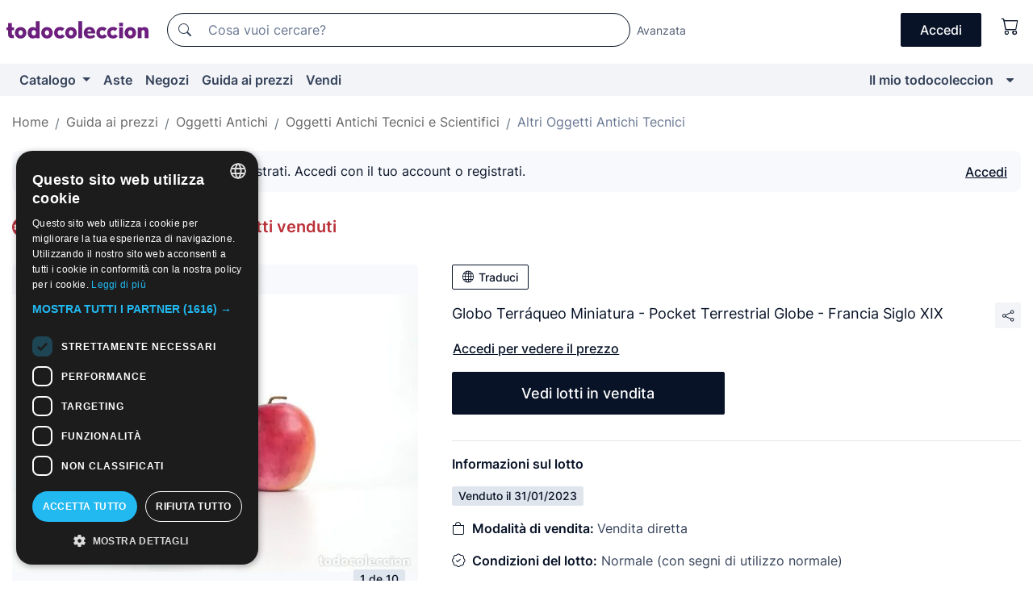

--- FILE ---
content_type: text/html;charset=UTF-8
request_url: https://it.todocoleccion.net/oggetti-antichi-tecnici/globo-terraqueo-miniatura-pocket-terrestrial-globe-francia-siglo-xix~x350152549
body_size: 11362
content:

<!DOCTYPE html>
<html lang="it">
<head><script>(function(w,i,g){w[g]=w[g]||[];if(typeof w[g].push=='function')w[g].push(i)})
(window,'GTM-N5BMJZR','google_tags_first_party');</script><script>(function(w,d,s,l){w[l]=w[l]||[];(function(){w[l].push(arguments);})('set', 'developer_id.dYzg1YT', true);
		w[l].push({'gtm.start':new Date().getTime(),event:'gtm.js'});var f=d.getElementsByTagName(s)[0],
		j=d.createElement(s);j.async=true;j.src='/1x4n/';
		f.parentNode.insertBefore(j,f);
		})(window,document,'script','dataLayer');</script>
<script>
if (typeof MutationObserver === 'undefined') {
var scriptTag = document.createElement('script');
scriptTag.src = "/assets/javascripts/vendor/mutationobserver.min.js";
// document.head.appendChild(scriptTag);
document.getElementsByTagName('head')[0].appendChild(scriptTag);
}
</script>
<meta http-equiv="Content-Type" content="text/html; charset=utf-8" />
<meta http-equiv="X-UA-Compatible" content="IE=edge">
<meta name="viewport" content="width=device-width, initial-scale=1">
<link rel="dns-prefetch" href="//pictures2.todocoleccion.net" />
<link rel="preconnect" href="https://assets2.todocoleccion.online" />
<link rel="preconnect" href="https://cloud10.todocoleccion.online" />
<link rel="shortcut icon" href="https://assets2.todocoleccion.online/assets/images/favicons/favicon.ico" type="image/x-icon" />
<script>
var MANGOPAY_CLIENT_ID = "todocoleccion";
var MANGOPAY_ENVIRONMENT = "PRODUCTION";
</script>
<meta name="description" content="Guida ai prezzi di Altri oggetti antichi tecnici e scientifici. Venduto in vendita diretta: Globo terráqueo miniatura - pocket terrestrial globe - francia siglo xix. Lotto 350152549" />
<meta name="robots" content="noindex,nofollow" />
<meta name="apple-itunes-app" content="app-id=892347440">
<meta name="google-play-app" content="app-id=com.package.android">
<title>Globo terráqueo miniatura - pocket terrestrial - Venduto in vendita diretta - 350152549</title>
<link rel="stylesheet" type="text/css" href="https://assets2.todocoleccion.online/assets/stylesheets/font-inter.css?202601290908">
<link rel="stylesheet" type="text/css" href="https://assets2.todocoleccion.online/assets/stylesheets/tcbootstrap.css?202601290908" />
<link rel="stylesheet" type="text/css" href="https://assets2.todocoleccion.online/assets/stylesheets/application.css?202601290908" />
<link rel="stylesheet" type="text/css" href="https://assets2.todocoleccion.online/assets/stylesheets/zoconet-design-system.css?202601290908" />
<link rel="stylesheet" type="text/css" href="https://assets2.todocoleccion.online/assets/icons/font/bootstrap-icons.css?202601290908" />
<link rel="stylesheet" type="text/css" href="https://assets2.todocoleccion.online/assets/stylesheets/swiper.css?202601290908" />
<link rel="stylesheet" type="text/css" href="https://assets2.todocoleccion.online/assets/stylesheets/lote.css?202601290908" />
<link rel="stylesheet" type="text/css" href="https://assets2.todocoleccion.online/assets/stylesheets/lote_vendido.css?202601290908" />
<link rel="alternate" hreflang="es" href="https://www.todocoleccion.net/antiguedades-tecnicas/globo-terraqueo-miniatura-pocket-terrestrial-globe-francia-siglo-xix~x350152549" />
<link rel="alternate" hreflang="en" href="https://en.todocoleccion.net/antiques-technical/globo-terraqueo-miniatura-pocket-terrestrial-globe-francia-siglo-xix~x350152549" />
<link rel="alternate" hreflang="de" href="https://de.todocoleccion.net/antiquitaten-technische/globo-terraqueo-miniatura-pocket-terrestrial-globe-francia-siglo-xix~x350152549" />
<link rel="alternate" hreflang="fr" href="https://fr.todocoleccion.net/antiquites-techniques/globo-terraqueo-miniatura-pocket-terrestrial-globe-francia-siglo-xix~x350152549" />
<link rel="alternate" hreflang="pt" href="https://pt.todocoleccion.net/antiguidades-tecnicas/globo-terraqueo-miniatura-pocket-terrestrial-globe-francia-siglo-xix~x350152549" />
<link rel="alternate" hreflang="it" href="https://it.todocoleccion.net/oggetti-antichi-tecnici/globo-terraqueo-miniatura-pocket-terrestrial-globe-francia-siglo-xix~x350152549" />
<script type="text/javascript" src="https://assets2.todocoleccion.online/assets/javascripts/vendor/modernizr.js?202601290908">
</script>
<script type="text/javascript" src="https://cdn.jsdelivr.net/npm/@mangopay/vault-sdk@1.2.1/dist/umd/client.min.js"></script>
<link rel="apple-touch-icon" href="https://assets2.todocoleccion.online/assets/images/apple_touch_icons/apple-touch-icon-iphone-60x60.png">
<link rel="apple-touch-icon" sizes="60x60" href="https://assets2.todocoleccion.online/assets/images/apple_touch_icons/apple-touch-icon-ipad-76x76.png">
<link rel="apple-touch-icon" sizes="114x114" href="https://assets2.todocoleccion.online/assets/images/apple_touch_icons/apple-touch-icon-iphone-retina-120x120.png">
<link rel="apple-touch-icon" sizes="144x144" href="https://assets2.todocoleccion.online/assets/images/apple_touch_icons/apple-touch-icon-ipad-retina-152x152.png">
<meta name="apple-itunes-app" content="app-id=892347440">
<script>
var ASSETS_HOST = "https://assets2.todocoleccion.online";
var FINGERPRINT_IMAGES ="202512231041";
var FINGERPRINT_CSS ="202601290908";
</script>
<script>
dataLayer = [];
// Configuración cookieScript: Nos aseguramos que, al arrancar, por defecto estén denegadas las cookies,
// porque se nos queja Google de que ejecutamos cosas de recoplilación de datos antes de que el usuario pueda aceptar o denegar las cookies.
dataLayer.push(
'consent',
'default',
{
'ad_personalization': 'denied',
'ad_storage': 'denied',
'ad_user_data': 'denied',
'analytics_storage': 'denied',
'wait_for_update': 500
}
);
dataLayer.push({"loggedIn":false});
dataLayer.push({"esMovil":false});
dataLayer.push({"content_type":"orientaprecios_lote"});
dataLayer.push({"googleSit":"Vendido"});
</script>
<script>(function(w,d,s,l,i){w[l]=w[l]||[];w[l].push({'gtm.start':
new Date().getTime(),event:'gtm.js'});var f=d.getElementsByTagName(s)[0],
j=d.createElement(s),dl=l!='dataLayer'?'&l='+l:'';j.async=true;j.src=
'https://www.googletagmanager.com/gtm.js?id='+i+dl;f.parentNode.insertBefore(j,f);
})(window,document,'script','dataLayer','GTM-N5BMJZR');</script>
<meta property="og:title" content="Globo Terráqueo Miniatura - Pocket Terrestrial Globe - Francia Siglo XIX"/>
<meta property="og:type" content="product"/>
<meta property="og:url" content="https://it.todocoleccion.net/oggetti-antichi-tecnici/globo-terraqueo-miniatura-pocket-terrestrial-globe-francia-siglo-xix~x350152549"/>
<meta property="og:image" content="https://cloud10.todocoleccion.online/antiguedades-tecnicas/tc/2022/07/15/13/350152549.jpg?size=230x230&crop=true"/>
<meta property="og:image:width" content="230"/>
<meta property="og:image:height" content="230"/>
<meta property="og:site_name" content="todocoleccion.net"/>
<meta property="og:description" content="Globo Terráqueo Miniatura - Pocket Terrestrial Globe - Francia Siglo XIX"/>
<meta name="google-translate-customization" content="666371e4fcbb35ea-7d61682752185561-g881534783573c20e-15" />
<!-- CBWIRE Styles -->
<style >[wire\:loading][wire\:loading], [wire\:loading\.delay][wire\:loading\.delay], [wire\:loading\.inline-block][wire\:loading\.inline-block], [wire\:loading\.inline][wire\:loading\.inline], [wire\:loading\.block][wire\:loading\.block], [wire\:loading\.flex][wire\:loading\.flex], [wire\:loading\.table][wire\:loading\.table], [wire\:loading\.grid][wire\:loading\.grid], [wire\:loading\.inline-flex][wire\:loading\.inline-flex] {display: none;}[wire\:loading\.delay\.none][wire\:loading\.delay\.none], [wire\:loading\.delay\.shortest][wire\:loading\.delay\.shortest], [wire\:loading\.delay\.shorter][wire\:loading\.delay\.shorter], [wire\:loading\.delay\.short][wire\:loading\.delay\.short], [wire\:loading\.delay\.default][wire\:loading\.delay\.default], [wire\:loading\.delay\.long][wire\:loading\.delay\.long], [wire\:loading\.delay\.longer][wire\:loading\.delay\.longer], [wire\:loading\.delay\.longest][wire\:loading\.delay\.longest] {display: none;}[wire\:offline][wire\:offline] {display: none;}[wire\:dirty]:not(textarea):not(input):not(select) {display: none;}:root {--livewire-progress-bar-color: #2299dd;}[x-cloak] {display: none !important;}</style>
</head>
<body class="at-desktop">
<div id="wrap" class="pagina">
<span id="inicio">
</span>
<div id="header" role="banner" class="hidden-print">
<div id="cabecera" role="banner" class="hidden-print">
<div id="cabecera-top-container">
<div id="cabecera-top">
<div class="container p-0 p-md-3">
<div class="d-flex justify-content-between align-items-center">
<div class="cabecera-col col-side-user-menu">
<button wire:snapshot="&#x7b;&quot;data&quot;&#x3a;&#x7b;&#x7d;,&quot;memo&quot;&#x3a;&#x7b;&quot;id&quot;&#x3a;&quot;faed7fc29a84eeb68bce1867d72dc08a&quot;,&quot;name&quot;&#x3a;&quot;cabecera&#x2f;SideUserMenuButton&quot;,&quot;path&quot;&#x3a;&quot;cabecera&#x2f;SideUserMenuButton&quot;,&quot;method&quot;&#x3a;&quot;GET&quot;,&quot;children&quot;&#x3a;&#x5b;&#x5d;,&quot;scripts&quot;&#x3a;&#x5b;&#x5d;,&quot;assets&quot;&#x3a;&#x5b;&#x5d;,&quot;isolate&quot;&#x3a;false,&quot;lazyLoaded&quot;&#x3a;false,&quot;lazyIsolated&quot;&#x3a;true,&quot;errors&quot;&#x3a;&#x5b;&#x5d;,&quot;locale&quot;&#x3a;&quot;en&quot;&#x7d;,&quot;checksum&quot;&#x3a;&quot;DACD920A4C07FC7842CA5534C5478D603F0F2DA15BA87F9A2048FA20FEBB2844&quot;&#x7d;" wire:effects="[]" wire:id="faed7fc29a84eeb68bce1867d72dc08a"
aria-controls="SideUserMenu"
aria-expanded="false"
data-toggle="modal"
data-target="#SideUserMenu"
title="Mostra/nascondi il menu utente"
type="button"
class="pl-5 btn-without-min-width btn btn-outline-primary"
style="border-width: 0px"
wire:click="$dispatch( 'update-side-user-menu-modal-body' )"
>
<span class="bi bi-list icon-header-menu fs-24"></span>
</button>
</div>
<div class="align-self-center d-none d-md-block logo-header">
<div id="cabecera-logo" class="mr-5 w-100">
<a
href="/"
title="todocoleccion - Acquisto, vendita e asta di oggetti d'antiquariato, arte e collezionismo"
class="d-inline-block py-3 d-flex align-items-center"
>
<span class="sprite1 sprite1-logotipo_tc"></span>
<span class="sr-only">todocoleccion: compravendita di oggetti d'antiquariato e da collezione</span>
</a>
</div>
</div>
<div class="align-self-center order-3 ml-auto">
<div class="opciones_cab">
<ul id="cabecera-menu" class="d-flex flex-nowrap align-items-center list-inline user-isnt-loggedin">
<li id="btn-login" class="cabecera-menu-userlink list-inline-item d-none d-md-block mr-6">
<a
href="/acceder/?cod=ent&amp;encoded_back_url=true&amp;back_url=%2Flotes%2Fshow%3FRw%3D1%26Id%5FLote%3D350152549%26firstpart%3D%2Foggetti%2Dantichi%2Dtecnici%2Fglobo%2Dterraqueo%2Dminiatura%2Dpocket%2Dterrestrial%2Dglobe%2Dfrancia%2Dsiglo%2Dxix"
id="cabecera-menu-login-link"
title="Accedi a Il mio todocoleccion"
class="btn btn-primary no-underline text-color menu-link d-inline-block act-as-link"
rel="nofollow"
>
<span>
Accedi
</span>
</a>
</li>
<li wire:snapshot="&#x7b;&quot;data&quot;&#x3a;&#x7b;&#x7d;,&quot;memo&quot;&#x3a;&#x7b;&quot;id&quot;&#x3a;&quot;5c3b3d0362a8e7271e9fcc96df1cde02&quot;,&quot;name&quot;&#x3a;&quot;cabecera&#x2f;SideCartMenuButton&quot;,&quot;path&quot;&#x3a;&quot;cabecera&#x2f;SideCartMenuButton&quot;,&quot;method&quot;&#x3a;&quot;GET&quot;,&quot;children&quot;&#x3a;&#x7b;&quot;5c3b3d0362a8e7271e9fcc96df1cde02-0&quot;&#x3a;&#x5b;&quot;span&quot;,&quot;6a35d3158c33098657aa2e40a6c0dbe0&quot;&#x5d;&#x7d;,&quot;scripts&quot;&#x3a;&#x5b;&#x5d;,&quot;assets&quot;&#x3a;&#x5b;&#x5d;,&quot;isolate&quot;&#x3a;false,&quot;lazyLoaded&quot;&#x3a;false,&quot;lazyIsolated&quot;&#x3a;true,&quot;errors&quot;&#x3a;&#x5b;&#x5d;,&quot;locale&quot;&#x3a;&quot;en&quot;&#x7d;,&quot;checksum&quot;&#x3a;&quot;F53599F7D9FF3D02C0F6225E586B0B7D2DA1BDA649E769B29F0364840B9EEBC4&quot;&#x7d;" wire:effects="[]" wire:id="5c3b3d0362a8e7271e9fcc96df1cde02" class="list-inline-item pl-4 pr-5 p-md-0 mr-md-3">
<button
title="Carrello"
type="button"
class="d-inline-block btn btn-ghost btn-outline-primary"
wire:click="$dispatch( 'update-side-cart-menu-modal-body' )"
>
<span wire:snapshot="&#x7b;&quot;data&quot;&#x3a;&#x7b;&quot;count&quot;&#x3a;0&#x7d;,&quot;memo&quot;&#x3a;&#x7b;&quot;id&quot;&#x3a;&quot;6a35d3158c33098657aa2e40a6c0dbe0&quot;,&quot;name&quot;&#x3a;&quot;shared&#x2f;BasketCount&quot;,&quot;path&quot;&#x3a;&quot;shared&#x2f;BasketCount&quot;,&quot;method&quot;&#x3a;&quot;GET&quot;,&quot;children&quot;&#x3a;&#x5b;&#x5d;,&quot;scripts&quot;&#x3a;&#x5b;&#x5d;,&quot;assets&quot;&#x3a;&#x5b;&#x5d;,&quot;isolate&quot;&#x3a;true,&quot;lazyLoaded&quot;&#x3a;false,&quot;lazyIsolated&quot;&#x3a;true,&quot;errors&quot;&#x3a;&#x5b;&#x5d;,&quot;locale&quot;&#x3a;&quot;en&quot;&#x7d;,&quot;checksum&quot;&#x3a;&quot;FD516A77C7E2AD130691E789B633050286AD77018D2F83708776A5244FAF6084&quot;&#x7d;" wire:effects="&#x7b;&quot;listeners&quot;&#x3a;&#x5b;&quot;basket-count-updated&quot;&#x5d;&#x7d;" wire:id="6a35d3158c33098657aa2e40a6c0dbe0">
</span>
<i class="bi icon-cabecera-menu bi-cart"></i>
</button>
</li>
</ul>
</div>
</div>
<div id="buscador-header" class="flex-grow-1 order-sm-0 order-2 py-5 p-md-3">
<div class="w-100 buscador_cab" role="search">
<form action="/buscador" method="get" name="Buscador">
<input type="hidden" name="from" value="top">
<label for="buscador-general" class="sr-only">
Buscar:
</label>
<div class="input-group buscador-general input-group-search-primary d-flex flex-row justify-content-between align-items-start flex-nowrap w-100">
<div class="input-group-prepend">
<button
class="btn"
data-testid="search-button"
type="submit"
title="Motore di ricerca di todocoleccion"
>
<span class="bi bi-search"></span>
</button>
</div>
<input
type="search"
name="bu"
id="buscador-general"
value=""
class="form-control campo_buscar"
placeholder="Cosa vuoi cercare?"
title="Cosa vuoi cercare?"
/>
</div>
</form>
</div>
</div>
<div id="buscador-header-avanzado" class="flex-grow-1 d-none d-xl-block">
<a href="/buscador/turbo" id="buscador-avanzado-link" class="ml-0" rel="nofollow">
Avanzata
</a>
</div>
</div>
</div>
</div>
</div>
<div
id="cabecera-barra"
role="navigation"
class="navbar navbar-light navbar-expand bg-gray navbar-zoconet-main "
>
<div class="container">
<ul class="nav navbar-nav w-100 justify-content-between justify-content-md-start">
<li
class="nav-item first-item dropdown"
>
<a wire:snapshot="&#x7b;&quot;data&quot;&#x3a;&#x7b;&quot;catalogo_path&quot;&#x3a;&quot;&#x2f;s&#x2f;catalogo&quot;&#x7d;,&quot;memo&quot;&#x3a;&#x7b;&quot;id&quot;&#x3a;&quot;229987f2d5cb7f77877edef1ae5f7cab&quot;,&quot;name&quot;&#x3a;&quot;shared.cabecera.MenuCatalogoButton&quot;,&quot;path&quot;&#x3a;&quot;shared.cabecera.MenuCatalogoButton&quot;,&quot;method&quot;&#x3a;&quot;GET&quot;,&quot;children&quot;&#x3a;&#x5b;&#x5d;,&quot;scripts&quot;&#x3a;&#x5b;&#x5d;,&quot;assets&quot;&#x3a;&#x5b;&#x5d;,&quot;isolate&quot;&#x3a;false,&quot;lazyLoaded&quot;&#x3a;false,&quot;lazyIsolated&quot;&#x3a;true,&quot;errors&quot;&#x3a;&#x5b;&#x5d;,&quot;locale&quot;&#x3a;&quot;en&quot;&#x7d;,&quot;checksum&quot;&#x3a;&quot;81EBEE4B58923059433AE87AD6A0EC745DA668EB17480F3E173207CFB0927137&quot;&#x7d;" wire:effects="[]" wire:id="229987f2d5cb7f77877edef1ae5f7cab"
href="/s/catalogo"
title="Catalogo"
class="link-to-catalogo dropdown-toggle pull-left nav-link"
data-toggle="dropdown"
role="button"
aria-haspopup="true"
aria-expanded="false"
wire:click="$dispatch( 'update-menu-catalogo-dropdown-menu' )"
>
Catalogo
</a>
<div class="dropdown-menu dropdown-menu-catalogo z-index-max pt-6 pb-4">
<div wire:snapshot="&#x7b;&quot;data&quot;&#x3a;&#x7b;&quot;yet_loaded&quot;&#x3a;false,&quot;secciones&quot;&#x3a;&#x5b;&#x5d;&#x7d;,&quot;memo&quot;&#x3a;&#x7b;&quot;id&quot;&#x3a;&quot;21dda7bdb962237c518b58d1be918ff9&quot;,&quot;name&quot;&#x3a;&quot;shared.cabecera.MenuCatalogoDropdownMenu&quot;,&quot;path&quot;&#x3a;&quot;shared.cabecera.MenuCatalogoDropdownMenu&quot;,&quot;method&quot;&#x3a;&quot;GET&quot;,&quot;children&quot;&#x3a;&#x5b;&#x5d;,&quot;scripts&quot;&#x3a;&#x5b;&#x5d;,&quot;assets&quot;&#x3a;&#x5b;&#x5d;,&quot;isolate&quot;&#x3a;false,&quot;lazyLoaded&quot;&#x3a;false,&quot;lazyIsolated&quot;&#x3a;true,&quot;errors&quot;&#x3a;&#x5b;&#x5d;,&quot;locale&quot;&#x3a;&quot;en&quot;&#x7d;,&quot;checksum&quot;&#x3a;&quot;0EF9A367A492D9F94BA9F9940C366273E9F19CCF14EC91F36ED78FF6E268F2C2&quot;&#x7d;" wire:effects="&#x7b;&quot;listeners&quot;&#x3a;&#x5b;&quot;update-menu-catalogo-dropdown-menu&quot;&#x5d;&#x7d;" wire:id="21dda7bdb962237c518b58d1be918ff9">
<div wire:loading>
<div class="p-4">
<i class="icon text-muted icon-spinner icon-spin"></i>
</div>
</div>
<div class="list-group">
<div class="grid-list-group-catalog">
</div>
<div>
<a
href="/s/catalogo"
class="btn btn-outline-primary btn-ghost font-weight-bold p-4"
title="Vedi tutte le sezioni"
>
Vedi tutte le sezioni
<i class="bi bi-arrow-right"></i>
</a>
</div>
</div>
</div>
</div>
</li>
<li
class="nav-item d-none d-md-block"
>
<a
href="/aste"
title="Aste online"
class="nav-link"
>
Aste
</a>
</li>
<li
class="nav-item d-none d-md-block"
>
<a
href="/tiendas"
title="Negozi"
class="nav-link"
>
Negozi
</a>
</li>
<li
class="nav-item d-none d-md-block"
>
<a
href="/guida-ai-prezzi"
title="Guida ai prezzi"
class="nav-link"
>
Guida ai prezzi
</a>
</li>
<li
class="nav-item second-item"
>
<a
href="/aiuto/vendere"
title="Vendi su todocoleccion"
class="nav-link"
>
Vendi
</a>
</li>
<li
class="nav-item last-item ml-sm-auto"
>
<a
href="/mitc"
title="Il mio todocoleccion."
class="nav-link"
>
Il mio todocoleccion
</a>
</li>
<li class="nav-item visible-md visible-lg mitc_mostrar">
<a
href="/mitc?mostrarbmtc"
title="Mostra la barra Il mio todocoleccion."
class="nav-link"
>
<span class="hidden">
Mostra la barra Il mio todocoleccion
</span><i class="icon icon-caret-down"></i>
</a>
</li>
</ul>
</div>
</div>
</div>
</div>
<div id="page-content">
<div id="page-content-fullwidth">
</div>
<div class="container">
<div id="react-breadcrumbs">
<div
class=" mb-3"
style="height: 40px"
>
<div class="swiper">
<div class="swiper-container" data-initialSlide="4">
<ul
class="
breadcrumb
flex-nowrap
swiper-wrapper
m-0
"
>
<li
class="breadcrumb-item swiper-slide"
style="width: auto"
>
<button type="button" data-obfuscated-link data-href="/" title="Pagina iniziale" class="btn btn-link p-0 mb-1 breadcrumb-link">
Home
</button>
</li>
<li
class="breadcrumb-item swiper-slide"
style="width: auto"
>
<button type="button" data-obfuscated-link data-href="/guida-ai-prezzi" title="Guida ai prezzi" class="btn btn-link p-0 mb-1 breadcrumb-link">
Guida ai prezzi
</button>
</li>
<li
class="breadcrumb-item swiper-slide"
style="width: auto"
>
<button type="button" data-obfuscated-link data-href="/guida-ai-prezzi/176/g/reciente/0/1" title="Oggetti Antichi" class="btn btn-link p-0 mb-1 breadcrumb-link">
Oggetti Antichi
</button>
</li>
<li
class="breadcrumb-item swiper-slide"
style="width: auto"
>
<button type="button" data-obfuscated-link data-href="/guida-ai-prezzi/177/g/reciente/0/1" title="Oggetti Antichi Tecnici e Scientifici" class="btn btn-link p-0 mb-1 breadcrumb-link">
Oggetti Antichi Tecnici e Scientifici
</button>
</li>
<li
class="active breadcrumb-item swiper-slide"
style="width: auto"
>
<button type="button" data-obfuscated-link data-href="/guida-ai-prezzi/152/g/reciente/0/1" title="Altri Oggetti Antichi Tecnici" class="btn btn-link p-0 mb-1 breadcrumb-link">
Altri Oggetti Antichi Tecnici
</button>
</li>
</ul>
</div>
</div>
</div>
</div>
<div class="pagina lote">
<div class="alert alert-info" role="alert">
<div class="alert-content">
<div class="alert-body-wrapper">
<div class="alert-body">
<i class="bi alert-icon bi-info-circle-fill"></i>
<div class="alert-body-content">
Prezzi visibili solo agli utenti registrati. Accedi con il tuo account o registrati.
</div>
</div>
<div class="alert-action">
<button class="btn btn-ghost btn-outline-primary underline" data-require-login="true">
Accedi
</button>
</div>
</div>
</div>
</div>
<div class="contenido">
<h2 class="h4 pt-4">
<picture>
<source
type="image/webp"
srcset="https://assets2.todocoleccion.online/assets/images/orientaprecios/orientaprecios.webp?202512231041"
>
<img
class="home-logo-orientaprecios vertical-align-text-bottom"
src="https://assets2.todocoleccion.online/assets/images/orientaprecios/orientaprecios.png?202512231041"
width="23"
height="23"
alt="Guida ai prezzi"
title="Guida ai prezzi"
>
</picture>
<a href="/guida-ai-prezzi" class="text-orientaprecios-600 bolder fs-16 fs-lg-20">
Guida ai prezzi - Guida dei lotti venduti
</a>
</h2>
<br/>
<div class="lote-container mb-5">
<div class="image-gallery-lote-vendido">
<div id="react-image-gallery" data-props="&#x7b;&quot;all_images&quot;&#x3a;&#x5b;&#x7b;&quot;src_webp&quot;&#x3a;&quot;https&#x3a;&#x2f;&#x2f;cloud10.todocoleccion.online&#x2f;antiguedades-tecnicas&#x2f;tc&#x2f;2022&#x2f;07&#x2f;15&#x2f;13&#x2f;350152549.webp&quot;,&quot;alt&quot;&#x3a;&quot;Antig&uuml;edades&#x3a; Globo Terr&aacute;queo Miniatura - Pocket Terrestrial Globe - Francia Siglo XIX - Foto 1&quot;,&quot;id&quot;&#x3a;0,&quot;title&quot;&#x3a;&quot;Globo Terr&aacute;queo Miniatura - Pocket Terrestrial Globe - Francia Siglo XIX - Foto 1&quot;,&quot;src&quot;&#x3a;&quot;https&#x3a;&#x2f;&#x2f;cloud10.todocoleccion.online&#x2f;antiguedades-tecnicas&#x2f;tc&#x2f;2022&#x2f;07&#x2f;15&#x2f;13&#x2f;350152549.jpg&quot;&#x7d;,&#x7b;&quot;src_webp&quot;&#x3a;&quot;https&#x3a;&#x2f;&#x2f;cloud10.todocoleccion.online&#x2f;antiguedades-tecnicas&#x2f;tc&#x2f;2022&#x2f;07&#x2f;15&#x2f;13&#x2f;350152549_429868519.webp&quot;,&quot;alt&quot;&#x3a;&quot;Antig&uuml;edades&#x3a; Globo Terr&aacute;queo Miniatura - Pocket Terrestrial Globe - Francia Siglo XIX - Foto 2&quot;,&quot;id&quot;&#x3a;429868519,&quot;title&quot;&#x3a;&quot;Antig&uuml;edades&#x3a; Globo Terr&aacute;queo Miniatura - Pocket Terrestrial Globe - Francia Siglo XIX - Foto 2&quot;,&quot;src&quot;&#x3a;&quot;https&#x3a;&#x2f;&#x2f;cloud10.todocoleccion.online&#x2f;antiguedades-tecnicas&#x2f;tc&#x2f;2022&#x2f;07&#x2f;15&#x2f;13&#x2f;350152549_429868519.jpg&quot;&#x7d;,&#x7b;&quot;src_webp&quot;&#x3a;&quot;https&#x3a;&#x2f;&#x2f;cloud10.todocoleccion.online&#x2f;antiguedades-tecnicas&#x2f;tc&#x2f;2022&#x2f;07&#x2f;15&#x2f;13&#x2f;350152549_429868524.webp&quot;,&quot;alt&quot;&#x3a;&quot;Antig&uuml;edades&#x3a; Globo Terr&aacute;queo Miniatura - Pocket Terrestrial Globe - Francia Siglo XIX - Foto 3&quot;,&quot;id&quot;&#x3a;429868524,&quot;title&quot;&#x3a;&quot;Antig&uuml;edades&#x3a; Globo Terr&aacute;queo Miniatura - Pocket Terrestrial Globe - Francia Siglo XIX - Foto 3&quot;,&quot;src&quot;&#x3a;&quot;https&#x3a;&#x2f;&#x2f;cloud10.todocoleccion.online&#x2f;antiguedades-tecnicas&#x2f;tc&#x2f;2022&#x2f;07&#x2f;15&#x2f;13&#x2f;350152549_429868524.jpg&quot;&#x7d;,&#x7b;&quot;src_webp&quot;&#x3a;&quot;https&#x3a;&#x2f;&#x2f;cloud10.todocoleccion.online&#x2f;antiguedades-tecnicas&#x2f;tc&#x2f;2022&#x2f;07&#x2f;15&#x2f;13&#x2f;350152549_429868529.webp&quot;,&quot;alt&quot;&#x3a;&quot;Antig&uuml;edades&#x3a; Globo Terr&aacute;queo Miniatura - Pocket Terrestrial Globe - Francia Siglo XIX - Foto 4&quot;,&quot;id&quot;&#x3a;429868529,&quot;title&quot;&#x3a;&quot;Antig&uuml;edades&#x3a; Globo Terr&aacute;queo Miniatura - Pocket Terrestrial Globe - Francia Siglo XIX - Foto 4&quot;,&quot;src&quot;&#x3a;&quot;https&#x3a;&#x2f;&#x2f;cloud10.todocoleccion.online&#x2f;antiguedades-tecnicas&#x2f;tc&#x2f;2022&#x2f;07&#x2f;15&#x2f;13&#x2f;350152549_429868529.jpg&quot;&#x7d;,&#x7b;&quot;src_webp&quot;&#x3a;&quot;https&#x3a;&#x2f;&#x2f;cloud10.todocoleccion.online&#x2f;antiguedades-tecnicas&#x2f;tc&#x2f;2022&#x2f;07&#x2f;15&#x2f;13&#x2f;350152549_429868534.webp&quot;,&quot;alt&quot;&#x3a;&quot;Antig&uuml;edades&#x3a; Globo Terr&aacute;queo Miniatura - Pocket Terrestrial Globe - Francia Siglo XIX - Foto 5&quot;,&quot;id&quot;&#x3a;429868534,&quot;title&quot;&#x3a;&quot;Antig&uuml;edades&#x3a; Globo Terr&aacute;queo Miniatura - Pocket Terrestrial Globe - Francia Siglo XIX - Foto 5&quot;,&quot;src&quot;&#x3a;&quot;https&#x3a;&#x2f;&#x2f;cloud10.todocoleccion.online&#x2f;antiguedades-tecnicas&#x2f;tc&#x2f;2022&#x2f;07&#x2f;15&#x2f;13&#x2f;350152549_429868534.jpg&quot;&#x7d;,&#x7b;&quot;src_webp&quot;&#x3a;&quot;https&#x3a;&#x2f;&#x2f;cloud10.todocoleccion.online&#x2f;antiguedades-tecnicas&#x2f;tc&#x2f;2022&#x2f;07&#x2f;15&#x2f;13&#x2f;350152549_429868539.webp&quot;,&quot;alt&quot;&#x3a;&quot;Antig&uuml;edades&#x3a; Globo Terr&aacute;queo Miniatura - Pocket Terrestrial Globe - Francia Siglo XIX - Foto 6&quot;,&quot;id&quot;&#x3a;429868539,&quot;title&quot;&#x3a;&quot;Antig&uuml;edades&#x3a; Globo Terr&aacute;queo Miniatura - Pocket Terrestrial Globe - Francia Siglo XIX - Foto 6&quot;,&quot;src&quot;&#x3a;&quot;https&#x3a;&#x2f;&#x2f;cloud10.todocoleccion.online&#x2f;antiguedades-tecnicas&#x2f;tc&#x2f;2022&#x2f;07&#x2f;15&#x2f;13&#x2f;350152549_429868539.jpg&quot;&#x7d;,&#x7b;&quot;src_webp&quot;&#x3a;&quot;https&#x3a;&#x2f;&#x2f;cloud10.todocoleccion.online&#x2f;antiguedades-tecnicas&#x2f;tc&#x2f;2022&#x2f;07&#x2f;15&#x2f;13&#x2f;350152549_429868544.webp&quot;,&quot;alt&quot;&#x3a;&quot;Antig&uuml;edades&#x3a; Globo Terr&aacute;queo Miniatura - Pocket Terrestrial Globe - Francia Siglo XIX - Foto 7&quot;,&quot;id&quot;&#x3a;429868544,&quot;title&quot;&#x3a;&quot;Antig&uuml;edades&#x3a; Globo Terr&aacute;queo Miniatura - Pocket Terrestrial Globe - Francia Siglo XIX - Foto 7&quot;,&quot;src&quot;&#x3a;&quot;https&#x3a;&#x2f;&#x2f;cloud10.todocoleccion.online&#x2f;antiguedades-tecnicas&#x2f;tc&#x2f;2022&#x2f;07&#x2f;15&#x2f;13&#x2f;350152549_429868544.jpg&quot;&#x7d;,&#x7b;&quot;src_webp&quot;&#x3a;&quot;https&#x3a;&#x2f;&#x2f;cloud10.todocoleccion.online&#x2f;antiguedades-tecnicas&#x2f;tc&#x2f;2022&#x2f;07&#x2f;15&#x2f;13&#x2f;350152549_429868549.webp&quot;,&quot;alt&quot;&#x3a;&quot;Antig&uuml;edades&#x3a; Globo Terr&aacute;queo Miniatura - Pocket Terrestrial Globe - Francia Siglo XIX - Foto 8&quot;,&quot;id&quot;&#x3a;429868549,&quot;title&quot;&#x3a;&quot;Antig&uuml;edades&#x3a; Globo Terr&aacute;queo Miniatura - Pocket Terrestrial Globe - Francia Siglo XIX - Foto 8&quot;,&quot;src&quot;&#x3a;&quot;https&#x3a;&#x2f;&#x2f;cloud10.todocoleccion.online&#x2f;antiguedades-tecnicas&#x2f;tc&#x2f;2022&#x2f;07&#x2f;15&#x2f;13&#x2f;350152549_429868549.jpg&quot;&#x7d;,&#x7b;&quot;src_webp&quot;&#x3a;&quot;https&#x3a;&#x2f;&#x2f;cloud10.todocoleccion.online&#x2f;antiguedades-tecnicas&#x2f;tc&#x2f;2022&#x2f;07&#x2f;15&#x2f;13&#x2f;350152549_429868554.webp&quot;,&quot;alt&quot;&#x3a;&quot;Antig&uuml;edades&#x3a; Globo Terr&aacute;queo Miniatura - Pocket Terrestrial Globe - Francia Siglo XIX - Foto 9&quot;,&quot;id&quot;&#x3a;429868554,&quot;title&quot;&#x3a;&quot;Antig&uuml;edades&#x3a; Globo Terr&aacute;queo Miniatura - Pocket Terrestrial Globe - Francia Siglo XIX - Foto 9&quot;,&quot;src&quot;&#x3a;&quot;https&#x3a;&#x2f;&#x2f;cloud10.todocoleccion.online&#x2f;antiguedades-tecnicas&#x2f;tc&#x2f;2022&#x2f;07&#x2f;15&#x2f;13&#x2f;350152549_429868554.jpg&quot;&#x7d;,&#x7b;&quot;src_webp&quot;&#x3a;&quot;https&#x3a;&#x2f;&#x2f;cloud10.todocoleccion.online&#x2f;antiguedades-tecnicas&#x2f;tc&#x2f;2022&#x2f;07&#x2f;15&#x2f;13&#x2f;350152549_429868559.webp&quot;,&quot;alt&quot;&#x3a;&quot;Antig&uuml;edades&#x3a; Globo Terr&aacute;queo Miniatura - Pocket Terrestrial Globe - Francia Siglo XIX - Foto 10&quot;,&quot;id&quot;&#x3a;429868559,&quot;title&quot;&#x3a;&quot;Antig&uuml;edades&#x3a; Globo Terr&aacute;queo Miniatura - Pocket Terrestrial Globe - Francia Siglo XIX - Foto 10&quot;,&quot;src&quot;&#x3a;&quot;https&#x3a;&#x2f;&#x2f;cloud10.todocoleccion.online&#x2f;antiguedades-tecnicas&#x2f;tc&#x2f;2022&#x2f;07&#x2f;15&#x2f;13&#x2f;350152549_429868559.jpg&quot;&#x7d;&#x5d;&#x7d;" class="mb-4">
</div>
</div>
<div class="info-lote-vendido m-0 ml-md-4">
<div class="col px-0" id="info-lote">
<div class="d-block my-6 mt-md-0 mb-md-5">
<button
id="translationButton"
type="button"
data-props="&#x7b;&quot;titulo&quot;&#x3a;&quot;Globo Terr&aacute;queo Miniatura - Pocket Terrestrial Globe - Francia Siglo XIX&quot;,&quot;translated&quot;&#x3a;false,&quot;id&quot;&#x3a;350152549&#x7d;"
class="btn btn-outline-primary btn-sm btn-without-min-width js-traducir-titulo"
>
<i class="bi btn-icon-left mr-1 bi-globe"></i>
Traduci
</button>
</div>
<div class="d-flex justify-content-between mb-4">
<h1 class="font-weight-normal text-gray-900 h5 mb-0 mr-3 mr-md-0 js-lote-titulo-350152549" id="lote-page-h1">Globo Terráqueo Miniatura - Pocket Terrestrial Globe - Francia Siglo XIX</h1>
<span id="lote-compartir">
<a
href="#"
class="btn btn-secondary btn-only-icon btn-sm"
data-toggle="popover"
id="js-lote-compartir"
>
<span>
<i class="bi bi-share"></i>
</span>
</a>
<span
id="lote-compartir-botones"
style="display: none"
data-nuevo-usuario-accion-tipo="8"
data-nuevo-usuario-accion-valor="350152549"
>
<span class="sharedbtns">
<a class="btn btn-sm btn-whatsapp" target="_blank" rel="noopener noreferrer" href="https://api.whatsapp.com/send?text=Globo%20Terr%C3%A1queo%20Miniatura%20%2D%20Pocket%20Terrestrial%20Globe%20%2D%20Francia%20Siglo%20XIX%20https%3A%2F%2Fit%2Etodocoleccion%2Enet%2Foggetti%2Dantichi%2Dtecnici%2Fglobo%2Dterraqueo%2Dminiatura%2Dpocket%2Dterrestrial%2Dglobe%2Dfrancia%2Dsiglo%2Dxix%7Ex350152549"><i class="bi bi-whatsapp"></i></a>
<a class="btn btn-sm btn-facebook" target="_blank" rel="noopener noreferrer" href="http://www.facebook.com/sharer/sharer.php?u=https://it.todocoleccion.net/oggetti-antichi-tecnici/globo-terraqueo-miniatura-pocket-terrestrial-globe-francia-siglo-xix~x350152549"><i class="bi bi-tc-facebook"></i></a>
<a class="btn btn-sm btn-tweet" target="_blank" rel="noopener noreferrer" href="https://twitter.com/intent/tweet?text=Globo%20Terr%C3%A1queo%20Miniatura%20%2D%20Pocket%20Terrestrial%20Globe%20%2D%20Francia%20Siglo%20XIX&amp;url=https://it.todocoleccion.net/oggetti-antichi-tecnici/globo-terraqueo-miniatura-pocket-terrestrial-globe-francia-siglo-xix~x350152549&amp;via=todocoleccion"><i class="bi bi-twitter-x"></i></a>
<a class="btn btn-sm btn-pinterest" target="_blank" rel="noopener noreferrer" href="http://pinterest.com/pin/create/button/?url=https://it.todocoleccion.net/oggetti-antichi-tecnici/globo-terraqueo-miniatura-pocket-terrestrial-globe-francia-siglo-xix~x350152549&amp;description=Globo%20Terr%C3%A1queo%20Miniatura%20%2D%20Pocket%20Terrestrial%20Globe%20%2D%20Francia%20Siglo%20XIX&amp;media=https://cloud10.todocoleccion.online/antiguedades-tecnicas/tc/2022/07/15/13/350152549.jpg"><i class="bi bi-tc-pinterest"></i></a>
</span>
<span class="sharedbtns">
<a
href="/lotes/envia_amigo?m=lote&id_lote=350152549"
class="btn btn-rrss js-boton-enviar-amigo"
title="Forse conosci un amico che potrebbe essere interessato a questo lotto"
>
<i class="bi bi-envelope-fill"></i>
</a>
</span>
</span>
</span>
</div>
<button
data-href="/oggetti-antichi-tecnici/globo-terraqueo-miniatura-pocket-terrestrial-globe-francia-siglo-xix~x350152549"
data-require-login="true"
data-nuevo-usuario-accion-tipo="12"
data-nuevo-usuario-accion-valor="350152549"
class="btn btn-ghost btn-outline-primary underline mb-5"
data-obfuscated-link
type="button"
>
Accedi per vedere il prezzo
</button>
<div class="row">
<div class="col-12 col-md-6">
<p>
<a href="/s/altri-oggetti-antichi-tecnici"
class="btn btn-primary btn-lg d-block text-center">
Vedi lotti in vendita
</a>
</p>
</div>
</div>
<hr>
<p class="font-weight-bolder text-gray-900">Informazioni sul lotto</p>
<span class="badge badge-info mb-5">
Venduto
il
31/01/2023
</span>
<p>
<i class="bi bi-bag mr-2 text-gray-900"></i>
<span class="font-weight-bolder text-gray-900">Modalità di vendita: </span>
Vendita diretta
</p>
<p>
<i class="bi bi-patch-check mr-2 text-gray-900"></i>
<span class="font-weight-bolder text-gray-900">Condizioni del lotto:</span>
Normale (con segni di utilizzo normale)
<p>
<i class="bi bi-list-ul mr-2 text-gray-900"></i>
<span class="font-weight-bolder text-gray-900">Sezione:</span>
Altri oggetti antichi tecnici e scientifici
</p>
<hr>
<p>
<span class="font-weight-bolder text-gray-900">Descrizione</span>
<div class="description">
<div class="text">
<p>Altura total: 12 cm / diámetro 5-6 cm - Signos de desgaste por el paso de la edad y alguna reparación</p>
</div>
<button id="btn-hidden" class="btn btn-outline-primary btn-ghost mt-6" type="button" aria-expanded="false" aria-controls="description">
<span class="ver-mas">
Vedi la descrizione completa
</span>
<span class="ver-menos">
Vedi di meno
</span>
</button>
</div>
</p>
</div>
</div>
</div>
<div class="js-recommender" data-ajax-url="&#x2f;recommender&#x2f;ajax_recommendations_by_image&#x3f;lot_id&#x3d;350152549&amp;max_lotes_count&#x3d;10&amp;card_title&#x3d;Potrebbe&#x20;interessarti&amp;ga_track_class&#x3d;mlt-img-vendidos&amp;ga_click_track_class&#x3d;click-mlt-img-vendidos"></div>
<div id="lote_similares_vendido">
<div class="mb-3">
</div>
</div>
<div id="relacionados">
</div>
<div class="bg-light p-5 mb-12" role="search">
<p class="gray-color text-to-center bolder h4 more-margin-bottom">
Se ne cerchi uno uguale o simile, possiamo aiutarti
</p>
<form name="buscador" method="get" action="/buscador">
<input type="hidden" value="lotevendido" name="from">
<label class="sr-only" for="buscador-general-bottom">
Cerca:
</label>
<div class="input-group input-group-search-terciary">
<input
type="search"
title="Cosa vuoi cercare?"
placeholder="Scrivi qui quello che stai cercando ..."
class="form-control campo_buscar"
value=""
id="buscador-general-bottom"
name="bu"
>
<span class="input-group-append">
<button
title="Motore di ricerca di todocoleccion"
type="submit" class="btn btn-primary btn-without-min-width"
id="buscador-general-bottom-button"
>
<span class="bi bi-search"></i>
</button>
</span>
</div>
</form>
</div>
<div class="lote-orientaprecios-piedepagina mb-12">
<p class="text-orientaprecios-600 bolder">
Cos'è la Guida ai prezzi?
</p>
<ul>
<li>
La guida ai prezzi è una guida ai lotti venduti. Un servizio esclusivo e <strong>gratuito</strong> per la comunità di utenti di todocoleccion.
</li>
<li>
La guida ai prezzi ti aiuta a conoscere il valore di mercato di oggetti d'arte, antiquariato, libri e oggetti da collezione mostrandoti tutte le operazioni di compravendita effettuate dal 2000 in todocoleccion ed è aggiornato con i nuovi prezzi (dati) degli articoli venduti in tempo reale.
</li>
<li>
Si può chiarire il dubbio su quanto costa un oggetto o quanto vale da pochi euro a molte migliaia: contiene milioni di referenze di aste e vendite effettuate con successo su todocoleccion.
</li>
<li>
Indispensabile per i collezionisti, valutazione, perizia e stima di oggetti d'arte, antiquariato, libri e collezionismo.
</li>
</ul>
</div>
</div>
</div>
</div>
</div>
<div id="push">
</div>
</div>
<div id="footer" role="contentinfo" class="hidden-print pb-3">
<div>
<!-- CBWIRE SCRIPTS -->
<script src="/modules/cbwire/includes/js/livewire/dist/livewire.js?id=v3.6.4" data-csrf="" data-update-uri="/cbwire/update" data-navigate-once="true"></script>
<script data-navigate-once="true">
document.addEventListener('livewire:init', () => {
window.cbwire = window.Livewire;
// Refire but as cbwire:init
document.dispatchEvent( new CustomEvent( 'cbwire:init' ) );
} );
document.addEventListener('livewire:initialized', () => {
// Refire but as cbwire:initialized
document.dispatchEvent( new CustomEvent( 'cbwire:initialized' ) );
} );
document.addEventListener('livewire:navigated', () => {
// Refire but as cbwire:navigated
document.dispatchEvent( new CustomEvent( 'cbwire:navigated' ) );
} );
</script>
<script src="https://assets2.todocoleccion.online/react/build/static/js/runtime.js?202601290908"></script>
<script src="https://assets2.todocoleccion.online/react/build/static/js/vendor.js?202601290908"></script>
<div
class="modal fade sidemodal left"
tabindex="-1"
id="SideUserMenu"
>
<div class="modal-dialog ">
<div class="modal-content">
<div class="modal-body">
<div wire:snapshot="&#x7b;&quot;data&quot;&#x3a;&#x7b;&quot;i_am_logged_in&quot;&#x3a;false,&quot;yet_loaded&quot;&#x3a;false,&quot;user&quot;&#x3a;&#x7b;&quot;seller&quot;&#x3a;false,&quot;slug&quot;&#x3a;&quot;&quot;,&quot;avatar&quot;&#x3a;&quot;&quot;,&quot;name&quot;&#x3a;&quot;&quot;,&quot;email&quot;&#x3a;&quot;&quot;&#x7d;,&quot;unread_count&quot;&#x3a;0&#x7d;,&quot;memo&quot;&#x3a;&#x7b;&quot;id&quot;&#x3a;&quot;78d9ed338d0e992b40d605593cc39a8f&quot;,&quot;name&quot;&#x3a;&quot;cabecera&#x2f;SideUserMenuModalBody&quot;,&quot;path&quot;&#x3a;&quot;cabecera&#x2f;SideUserMenuModalBody&quot;,&quot;method&quot;&#x3a;&quot;GET&quot;,&quot;children&quot;&#x3a;&#x5b;&#x5d;,&quot;scripts&quot;&#x3a;&#x5b;&#x5d;,&quot;assets&quot;&#x3a;&#x5b;&#x5d;,&quot;isolate&quot;&#x3a;false,&quot;lazyLoaded&quot;&#x3a;false,&quot;lazyIsolated&quot;&#x3a;true,&quot;errors&quot;&#x3a;&#x5b;&#x5d;,&quot;locale&quot;&#x3a;&quot;en&quot;&#x7d;,&quot;checksum&quot;&#x3a;&quot;2D3E0D9B4DBDBD991D526BD2410F86100D5351BEA29AE98A806FFE5348664B61&quot;&#x7d;" wire:effects="&#x7b;&quot;listeners&quot;&#x3a;&#x5b;&quot;update-side-user-menu-modal-body&quot;&#x5d;&#x7d;" wire:id="78d9ed338d0e992b40d605593cc39a8f">
<div wire:loading.remove>
</div>
<div wire:loading>
<div class="p-4">
<i class="icon text-muted icon-spinner icon-spin"></i>
</div>
</div>
</div>
</div>
</div>
</div>
</div>
<div
class="modal fade sidemodal right"
tabindex="-1"
id="SideCartMenuModal"
>
<div class="modal-dialog ">
<div class="modal-content">
<div class="modal-header">
<h4 class="modal-title">Carrelli</h4>
<button type="button" class="close back" data-dismiss="modal" aria-label="Chiudi">
<span aria-hidden="true">&times;</span>
<span class="sr-only">Chiudi</span>
</button>
</div>
<div class="modal-body">
<div wire:snapshot="&#x7b;&quot;data&quot;&#x3a;&#x7b;&quot;carts_by_seller&quot;&#x3a;&#x5b;&#x5d;&#x7d;,&quot;memo&quot;&#x3a;&#x7b;&quot;id&quot;&#x3a;&quot;575886401a2487a362e88523e245c8d5&quot;,&quot;name&quot;&#x3a;&quot;cabecera&#x2f;SideCartMenuModalBody&quot;,&quot;path&quot;&#x3a;&quot;cabecera&#x2f;SideCartMenuModalBody&quot;,&quot;method&quot;&#x3a;&quot;GET&quot;,&quot;children&quot;&#x3a;&#x5b;&#x5d;,&quot;scripts&quot;&#x3a;&#x5b;&quot;EBCCAA0FA209D092DA4A21E0A95FA8BA-1&quot;&#x5d;,&quot;assets&quot;&#x3a;&#x5b;&#x5d;,&quot;isolate&quot;&#x3a;false,&quot;lazyLoaded&quot;&#x3a;false,&quot;lazyIsolated&quot;&#x3a;true,&quot;errors&quot;&#x3a;&#x5b;&#x5d;,&quot;locale&quot;&#x3a;&quot;en&quot;&#x7d;,&quot;checksum&quot;&#x3a;&quot;CE95C1CCED6618EBF9F1FB0A75CB18BF1160F8E5F36F65CEF37618782876DC78&quot;&#x7d;" wire:effects="&#x7b;&quot;listeners&quot;&#x3a;&#x5b;&quot;update-side-cart-menu-modal-body&quot;&#x5d;,&quot;scripts&quot;&#x3a;&#x7b;&quot;EBCCAA0FA209D092DA4A21E0A95FA8BA-1&quot;&#x3a;&quot;&lt;script&gt;&#x5c;n&#x20;&#x20;&#x20;&#x20;&#x20;&#x20;&#x20;&#x20;Livewire.on&#x28;&#x27;show-side-cart-menu-modal&#x27;,&#x20;&#x28;&#x20;&#x7b;&#x20;show_modal&#x20;&#x7d;&#x20;&#x29;&#x20;&#x3d;&gt;&#x20;&#x7b;&#x5c;n&#x20;&#x20;&#x20;&#x20;&#x20;&#x20;&#x20;&#x20;&#x20;&#x20;if&#x28;&#x20;show_modal&#x20;&#x29;&#x7b;&#x5c;n&#x20;&#x20;&#x20;&#x20;&#x20;&#x20;&#x20;&#x20;&#x20;&#x20;&#x20;&#x20;&#x24;&#x28;&#x27;&#x23;SideCartMenuModal&#x27;&#x29;.modal&#x28;&#x27;show&#x27;&#x29;&#x3b;&#x5c;n&#x20;&#x20;&#x20;&#x20;&#x20;&#x20;&#x20;&#x20;&#x20;&#x20;&#x7d;&#x5c;n&#x20;&#x20;&#x20;&#x20;&#x20;&#x20;&#x20;&#x20;&#x7d;&#x29;&#x3b;&#x5c;n&#x20;&#x20;&#x20;&#x20;&#x20;&#x20;&lt;&#x5c;&#x2f;script&gt;&quot;&#x7d;&#x7d;" wire:id="575886401a2487a362e88523e245c8d5">
<div wire:loading.remove>
<div class="alert alert-info mt-16" role="alert">
<div class="alert-content">
<div class="alert-body-wrapper">
<div class="alert-body">
<div class="alert-body-content">
Il carrello è vuoto. Continua la navigazione
</div>
</div>
<div class="alert-action">
<a href="/s/catalogo" variant="primary" className="mt-6" class="btn btn-outline-primary btn-ghost underline">
Vai al catalogo</a>
</div>
</div>
</div>
</div>
</div>
<div wire:loading>
<div class="p-4">
<i class="icon text-muted icon-spinner icon-spin"></i>
</div>
</div>
</div>
</div>
</div>
</div>
</div>
<script type="text/javascript" src="https://assets2.todocoleccion.online/assets/javascripts/application.js?202601290908">
</script>
<script type="text/javascript" src="https://assets2.todocoleccion.online/assets/javascripts/swiper.js?202601290908">
</script>
<script type="text/javascript" src="https://assets2.todocoleccion.online/assets/javascripts/autocompletado/buscador.js?202601290908">
</script>
<script src="https://assets2.todocoleccion.online/assets/javascripts/lote.js?202601290908">
</script>
<script src="https://assets2.todocoleccion.online/assets/javascripts/follow_lote_button.js?202601290908">
</script>
<script src="https://assets2.todocoleccion.online/assets/javascripts/traducir_titulo_lote.js?202601290908">
</script>
<script src="https://assets2.todocoleccion.online/assets/javascripts/cabecera_fixed_top.js?202601290908">
</script>
<script src="https://assets2.todocoleccion.online/react/build/static/js/valoraciones_individuales.bundle.js?202601290908">
</script>
<script src="https://assets2.todocoleccion.online/react/build/static/js/lote_vendido_page.bundle.js?202601290908">
</script>
<script src="https://assets2.todocoleccion.online/assets/javascripts/ficha_lote_orientaprecios.js?202601290908">
</script>
<script src="https://assets2.todocoleccion.online/react/build/static/js/image-gallery.bundle.js?202601290908">
</script>
<script src="https://assets2.todocoleccion.online/assets/javascripts/recommender.js?202601290908">
</script>
<script src="https://assets2.todocoleccion.online/assets/javascripts/autocompletado/orientaprecios.js?202601290908">
</script>
<div id="footer-separator" class="bg-gray pt-3 pb-2">
</div>
<script type="text/javascript">
var bookmarkurl="https://www.todocoleccion.net"
var bookmarktitle="todocoleccion"
function addbookmark(){ if (document.all) window.external.AddFavorite(bookmarkurl,bookmarktitle) }
</script>
</div>
<div class="py-9">
<div class="container">
<div id="footer-content" class="navbar-zoconet-second mb-6">
<div class="d-xl-flex w-100">
<div class="flex-grow-0">
<div id="footer-links" class="d-sm-flex justify-content-sm-between accordion">
<div class="pr-md-5 pr-lg-6 pr-xl-9">
<div class="d-md-none px-0">
<button id="footer-links-first-button" class="btn btn-link btn-block text-left no-underline shadow-none rounded-0 p-0 font-weight-bold collapsed" type="button" data-toggle="collapse" data-target="#footer-links-first-list" aria-expanded="true" aria-controls="footer-links-first-list">
<div class="d-flex align-items-center">
Chi siamo
<div class="ml-auto">
<i class="bi bi-chevron-down"></i>
<i class="bi bi-chevron-up"></i>
</div>
</div>
</button>
</div>
<div id="footer-links-first-list" class="collapse d-md-block" aria-labelledby="footer-links-first-button" data-parent="#footer-links">
<ul class="list-inline">
<li>
<a class="text-decoration-none" href="/chi-siamo" title="Chi siamo">
Chi siamo
</a>
</li>
</ul>
</div>
</div>
<div class="pr-md-5 pr-lg-6 pr-xl-9">
<div class="d-md-none px-0">
<button id="footer-links-second-button" class="btn btn-link btn-block text-left no-underline shadow-none rounded-0 p-0 font-weight-bold collapsed" type="button" data-toggle="collapse" data-target="#footer-links-second-list" aria-expanded="true" aria-controls="footer-links-second-list">
<div class="d-flex align-items-center">
Servizi
<div class="ml-auto">
<i class="bi bi-chevron-down"></i>
<i class="bi bi-chevron-up"></i>
</div>
</div>
</button>
</div>
<div id="footer-links-second-list" class="collapse d-md-block" aria-labelledby="footer-links-second-button" data-parent="#footer-links">
<ul class="list-inline">
<li>
<a class="text-decoration-none" href="/aiuto/servizi" title="Servizi di Zoconet, S.L.">
Servizi
</a>
</li>
<li>
<a class="text-decoration-none" href="/aiuto/gestione-pagamento-tc" title="Pagamento tc">
Pagamento tc
</a>
</li>
<li>
<a class="text-decoration-none" href="/guida-ai-prezzi" title="Guida ai prezzi">
Guida ai prezzi
</a>
</li>
<li>
<a class="text-decoration-none" href="/telotroviamonoi" title="Te lo troviamo noi">
Te lo troviamo noi
</a>
</li>
</ul>
</div>
</div>
<div class="pr-md-5 pr-lg-6 pr-xl-9">
<div class="d-md-none px-0">
<button id="footer-links-third-button" class="btn btn-link btn-block text-left no-underline shadow-none rounded-0 p-0 font-weight-bold collapsed" type="button" data-toggle="collapse" data-target="#footer-links-third-list" aria-expanded="true" aria-controls="footer-links-third-list">
<div class="d-flex align-items-center">
Vendi
<div class="ml-auto">
<i class="bi bi-chevron-down"></i>
<i class="bi bi-chevron-up"></i>
</div>
</div>
</button>
</div>
<div id="footer-links-third-list" class="collapse d-md-block" aria-labelledby="footer-links-third-button" data-parent="#footer-links">
<ul class="list-inline">
<li>
<a class="text-decoration-none" href="/aiuto/vendere" title="Vendi">
Vendi
</a>
</li>
<li>
<a class="text-decoration-none" href="/aiuto/come-vendere" title="Come vendere">
Come vendere
</a>
</li>
<li>
<a class="text-decoration-none" href="/aiuto/negozi" title="Negozi tc">
Negozi tc
</a>
</li>
</ul>
</div>
</div>
<div class="pr-md-5 pr-lg-6 pr-xl-9">
<div class="d-md-none px-0">
<button id="footer-links-fourth-button" class="btn btn-link btn-block text-left no-underline shadow-none rounded-0 p-0 font-weight-bold collapsed" type="button" data-toggle="collapse" data-target="#footer-links-fourth-list" aria-expanded="true" aria-controls="footer-links-fourth-list">
<div class="d-flex align-items-center">
Centro di aiuto
<div class="ml-auto">
<i class="bi bi-chevron-down"></i>
<i class="bi bi-chevron-up"></i>
</div>
</div>
</button>
</div>
<div id="footer-links-fourth-list" class="collapse d-md-block" aria-labelledby="footer-links-fourth-button" data-parent="#footer-links">
<ul class="list-inline">
<li>
<a class="text-decoration-none" href="/aiuto" title="Aiuto di todocoleccion">
Centro di aiuto
</a>
</li>
<li>
<a class="text-decoration-none" href="/aiuto/domande-frequenti/venditori" title="Domande venditori">
Domande venditori
</a>
</li>
<li>
<a class="text-decoration-none" href="/aiuto/domande-frequenti/acquirenti" title="Domande acquirenti">
Domande acquirenti
</a>
</li>
<li>
<a class="text-decoration-none" href="/aiuto/contattare" title="Contattaci se hai bisogno di aiuto">
Contatti
</a>
</li>
</ul>
</div>
</div>
</div>
</div>
<div class="flex-grow-1 flex-shrink-0 mt-2">
<div class="
d-flex
flex-column
flex-sm-row
flex-xl-column
align-items-center
align-items-xl-start
mb-7"
>
<div id="footer-badges" class="d-flex mr-6 mb-6 mb-sm-0 mb-xl-6">
<div>
<a
class="mr-3"
href="https://apps.apple.com/es/app/todocoleccion/id892347440?pt=1649480&ct=pie-web&mt=8"
target="_blank"
rel="noopener noreferrer"
title="Applicazione per IOS disponibile su App Store"
>
<span class="hidden">Applicazione per IOS disponibile su App Store</span>
<picture>
<source type="image/svg+xml" srcset="https://assets2.todocoleccion.online/assets/images/logos_app_stores/appstore/it.svg?202512231041">
<img
alt="Applicazione per IOS disponibile su App Store"
title="Applicazione per IOS disponibile su App Store"
src="https://assets2.todocoleccion.online/assets/images/logos_app_stores/appstore/it.png?202512231041"
width="92"
height="30"
>
</picture>
</a>
</div>
<div>
<a
class="mx-2"
href="https://play.google.com/store/apps/details?id=com.jaraxa.todocoleccion&referrer=utm_source%3Dtc-pie%26utm_medium%3Dlogotipo%26utm_campaign%3Dapp-android-pie-tc"
target="_blank"
rel="noopener noreferrer"
title="App per Android disponibile su Google Play"
>
<span class="hidden">App per Android disponibile su Google Play</span>
<picture>
<source type="image/svg+xml" srcset="https://assets2.todocoleccion.online/assets/images/logos_app_stores/googleplay/it.svg?202512231041">
<img
alt="App per Android disponibile su Google Play"
title="App per Android disponibile su Google Play"
src="https://assets2.todocoleccion.online/assets/images/logos_app_stores/googleplay/it.png?202512231041"
width="100"
height="30"
>
</picture>
</a>
</div>
</div>
<div id="footer-icons" class="d-flex list-inline">
<div class="mr-3">
<a class="btn btn-rrss" href="https://instagram.com/todocoleccion" target="_blank" rel="noopener noreferrer" title="Seguici su Instagram">
<span class="hidden">Seguici su Instagram</span>
<i class="bi bi-instagram"></i>
</a>
</div>
<div class="mr-3 ml-2">
<a class="btn btn-rrss" href="https://www.instagram.com/todocoleccion_libros" target="_blank" rel="noopener noreferrer" title="Seguici su Instagram libros">
<span class="hidden">Seguici su Instagram libros</span>
<i class="bi bi-tc-books-instagram"></i>
</a>
</div>
<div class="mr-3 ml-2">
<a class="btn btn-rrss" href="https://www.facebook.com/todocoleccion" target="_blank" rel="noopener noreferrer" title="Seguici su Facebook">
<span class="hidden">Seguici su Facebook</span>
<i class="bi bi-tc-facebook"></i>
</a>
</div>
<div class="mr-3 ml-2">
<a class="btn btn-rrss" href="https://www.twitter.com/todocoleccion" target="_blank" rel="noopener noreferrer" title="Seguici su X">
<span class="hidden">Seguici su X</span>
<i class="bi bi-twitter-x"></i>
</a>
</div>
<div class="mr-3 ml-2">
<a class="btn btn-rrss" href="https://www.pinterest.com/todocoleccion/" target="_blank" rel="noopener noreferrer" title="Seguici su Pinterest">
<span class="hidden">Seguici su Pinterest</span>
<i class="bi bi-tc-pinterest"></i>
</a>
</div>
<div class="mr-3 ml-2">
<a class="btn btn-rrss" href="https://www.youtube.com/user/todocoleccion" target="_blank" rel="noopener noreferrer" title="Seguici su Youtube">
<span class="hidden">Seguici su Youtube</span>
<i class="bi bi-youtube"></i>
</a>
</div>
<div class="mr-3 ml-2">
<a class="btn btn-rrss" href="https://www.tiktok.com/@todocolecciontc" target="_blank" rel="noopener noreferrer" title="Seguici su TikTok">
<span class="hidden">Seguici su TikTok</span>
<i class="bi bi-tiktok"></i>
</a>
</div>
<div class="mr-3 ml-2">
<a class="btn btn-rrss" href="https://www.todocoleccionblog.net" title="Blog di todocoleccion" target="_blank" rel="noopener noreferrer">
<span class="hidden">Blog di todocoleccion</span>
<i class="bi bi-tc-rss"></i>
</a>
</div>
</div>
</div>
<div id="footer-info" class="text-muted">
<p>
Copyright &copy;1997-2026 Zoconet, S.L. Tutti i diritti riservati.<br />
<a
class="text-muted"
href="/termini-di-servizio"
title="Termini di utilizzo del servizio"
>Termini di servizio</a>
|
<a
class="text-muted"
href="/politica-sulla-privacy"
title="Politica sulla privacy di Zoconet, S.L."
>Politica sulla privacy</a>
|
<a
class="text-muted"
href="/politica-sui-cookie"
title="Politica sui cookie di Zoconet, S.L."
>Politica sui cookie</a>
</p>
</div>
<div class="d-flex align-items-center">
<div id="footer-time-response-and-hour" class="text-muted less-margin-top">
Ora ufficiale TC: 23:17:06
<span class="margin-left">
TR: 77 ms.
</span>
</div>
<div class="ml-auto">
<div
class="dropdown-selector-and-picker-language"
>
<button
id="languageSelectorButton"
class="dropbtn-selector-language"
type="button"
title="Seleziona la tua lingua"
>
<picture>
<source
type="image/webp"
srcset="https://assets2.todocoleccion.online/assets/images/banderas/it.webp?202512231041"
>
<img
src="https://assets2.todocoleccion.online/assets/images/banderas/it.png?202512231041"
alt="Italiano"
title="Italiano"
height="16"
width="17"
>
</picture>
Italiano
<i class="icon icon-caret-up"></i>
</button>
<div class="dropdown-content-selector-and-picker-language dropdown__footer-selector-language--open-up">
<a
class="selectorLanguageLinks"
data-language-code="es"
href="https://www.todocoleccion.net/antiguedades-tecnicas/globo-terraqueo-miniatura-pocket-terrestrial-globe-francia-siglo-xix~x350152549"
title="Español"
>
<picture>
<source
type="image/webp"
srcset="https://assets2.todocoleccion.online/assets/images/banderas/es.webp?202512231041"
>
<img
src="https://assets2.todocoleccion.online/assets/images/banderas/es.png?202512231041"
alt="Español"
title="Español"
height="16"
width="17"
>
Español
</picture>
</a>
<a
class="selectorLanguageLinks"
data-language-code='en'
href="https://en.todocoleccion.net/antiques-technical/globo-terraqueo-miniatura-pocket-terrestrial-globe-francia-siglo-xix~x350152549"
title="English"
>
<picture>
<source
type="image/webp"
srcset="https://assets2.todocoleccion.online/assets/images/banderas/en.webp?202512231041"
>
<img
src="https://assets2.todocoleccion.online/assets/images/banderas/en.png?202512231041"
alt="English"
title="English"
height="16"
width="17"
>
English
</picture>
</a>
<a
class="selectorLanguageLinks"
data-language-code='de'
href="https://de.todocoleccion.net/antiquitaten-technische/globo-terraqueo-miniatura-pocket-terrestrial-globe-francia-siglo-xix~x350152549"
title="Deutsch"
>
<picture>
<source
type="image/webp"
srcset="https://assets2.todocoleccion.online/assets/images/banderas/de.webp?202512231041"
>
<img
src="https://assets2.todocoleccion.online/assets/images/banderas/de.png?202512231041"
alt="Deutsch"
title="Deutsch"
height="16"
width="17"
>
Deutsch
</picture>
</a>
<a
class="selectorLanguageLinks"
data-language-code='fr'
href="https://fr.todocoleccion.net/antiquites-techniques/globo-terraqueo-miniatura-pocket-terrestrial-globe-francia-siglo-xix~x350152549"
title="Français"
>
<picture>
<source
type="image/webp"
srcset="https://assets2.todocoleccion.online/assets/images/banderas/fr.webp?202512231041"
>
<img
src="https://assets2.todocoleccion.online/assets/images/banderas/fr.png?202512231041"
alt="Français"
title="Français"
height="16"
width="17"
>
Français
</picture>
</a>
<a
class="selectorLanguageLinks"
data-language-code='pt'
href="https://pt.todocoleccion.net/antiguidades-tecnicas/globo-terraqueo-miniatura-pocket-terrestrial-globe-francia-siglo-xix~x350152549"
title="Português"
>
<picture>
<source
type="image/webp"
srcset="https://assets2.todocoleccion.online/assets/images/banderas/pt.webp?202512231041"
>
<img
src="https://assets2.todocoleccion.online/assets/images/banderas/pt.png?202512231041"
alt="Português"
title="Português"
height="16"
width="17"
>
Português
</picture>
</a>
<a
class="selectorLanguageLinks"
data-language-code='it'
href="https://it.todocoleccion.net/oggetti-antichi-tecnici/globo-terraqueo-miniatura-pocket-terrestrial-globe-francia-siglo-xix~x350152549"
title="Italiano"
>
<picture>
<source
type="image/webp"
srcset="https://assets2.todocoleccion.online/assets/images/banderas/it.webp?202512231041"
>
<img
src="https://assets2.todocoleccion.online/assets/images/banderas/it.png?202512231041"
alt="Italiano"
title="Italiano"
height="16"
width="17"
>
Italiano
</picture>
</a>
</div>
</div>
</div>
</div>
</div>
</div>
</div>
</div>
</div>
<noscript><iframe src="https://www.googletagmanager.com/ns.html?id=GTM-N5BMJZR" height="0" width="0" style="display:none;visibility:hidden"></iframe></noscript>
<script>
disabled_notifications = true;
</script>
</div>
<a
href="#inicio"
class="btn btn-primary btn-rounded btn-sm btn-without-min-width hidden-xs hidden-sm hidden-print"
id="scrollTop"
title="Su"
>
<i class="bi bi-chevron-up"></i>
</a>
<div wire:snapshot="&#x7b;&quot;data&quot;&#x3a;&#x7b;&#x7d;,&quot;memo&quot;&#x3a;&#x7b;&quot;id&quot;&#x3a;&quot;b8e903871e5b5f7904e25cd64a0c0423&quot;,&quot;name&quot;&#x3a;&quot;shared&#x2f;Flash&quot;,&quot;path&quot;&#x3a;&quot;shared&#x2f;Flash&quot;,&quot;method&quot;&#x3a;&quot;GET&quot;,&quot;children&quot;&#x3a;&#x5b;&#x5d;,&quot;scripts&quot;&#x3a;&#x5b;&quot;285FE2F70EBCA5371FD963625D276366-1&quot;&#x5d;,&quot;assets&quot;&#x3a;&#x5b;&#x5d;,&quot;isolate&quot;&#x3a;false,&quot;lazyLoaded&quot;&#x3a;false,&quot;lazyIsolated&quot;&#x3a;true,&quot;errors&quot;&#x3a;&#x5b;&#x5d;,&quot;locale&quot;&#x3a;&quot;en&quot;&#x7d;,&quot;checksum&quot;&#x3a;&quot;FAA84769D375BCBE4921B8230477B7B65143036A2D4C1E6688CEE54232104908&quot;&#x7d;" wire:effects="&#x7b;&quot;scripts&quot;&#x3a;&#x7b;&quot;285FE2F70EBCA5371FD963625D276366-1&quot;&#x3a;&quot;&lt;script&gt;&#x5c;n&#x20;&#x20;&#x20;&#x20;&#x20;&#x20;window.addEventListener&#x28;&#x20;&#x27;flash_success&#x27;,&#x20;event&#x20;&#x3d;&gt;&#x20;&#x7b;&#x5c;n&#x20;&#x20;&#x20;&#x20;&#x20;&#x20;&#x20;&#x20;flash_success&#x28;&#x20;event.detail.message&#x20;&#x29;&#x3b;&#x5c;n&#x20;&#x20;&#x20;&#x20;&#x20;&#x20;&#x7d;&#x20;&#x29;&#x3b;&#x5c;n&#x20;&#x20;&#x20;&#x20;&#x20;&#x20;window.addEventListener&#x28;&#x20;&#x27;flash_info&#x27;,&#x20;event&#x20;&#x3d;&gt;&#x20;&#x7b;&#x5c;n&#x20;&#x20;&#x20;&#x20;&#x20;&#x20;&#x20;&#x20;flash_info&#x28;&#x20;event.detail.message&#x20;&#x29;&#x3b;&#x5c;n&#x20;&#x20;&#x20;&#x20;&#x20;&#x20;&#x7d;&#x20;&#x29;&#x3b;&#x5c;n&#x20;&#x20;&#x20;&#x20;&#x20;&#x20;window.addEventListener&#x28;&#x20;&#x27;flash_error&#x27;,&#x20;event&#x20;&#x3d;&gt;&#x20;&#x7b;&#x5c;n&#x20;&#x20;&#x20;&#x20;&#x20;&#x20;&#x20;&#x20;flash_error&#x28;&#x20;event.detail.message&#x20;&#x29;&#x3b;&#x5c;n&#x20;&#x20;&#x20;&#x20;&#x20;&#x20;&#x7d;&#x20;&#x29;&#x3b;&#x5c;n&#x20;&#x20;&#x20;&#x20;&lt;&#x5c;&#x2f;script&gt;&quot;&#x7d;&#x7d;" wire:id="b8e903871e5b5f7904e25cd64a0c0423">
</div>
</body>
</html>